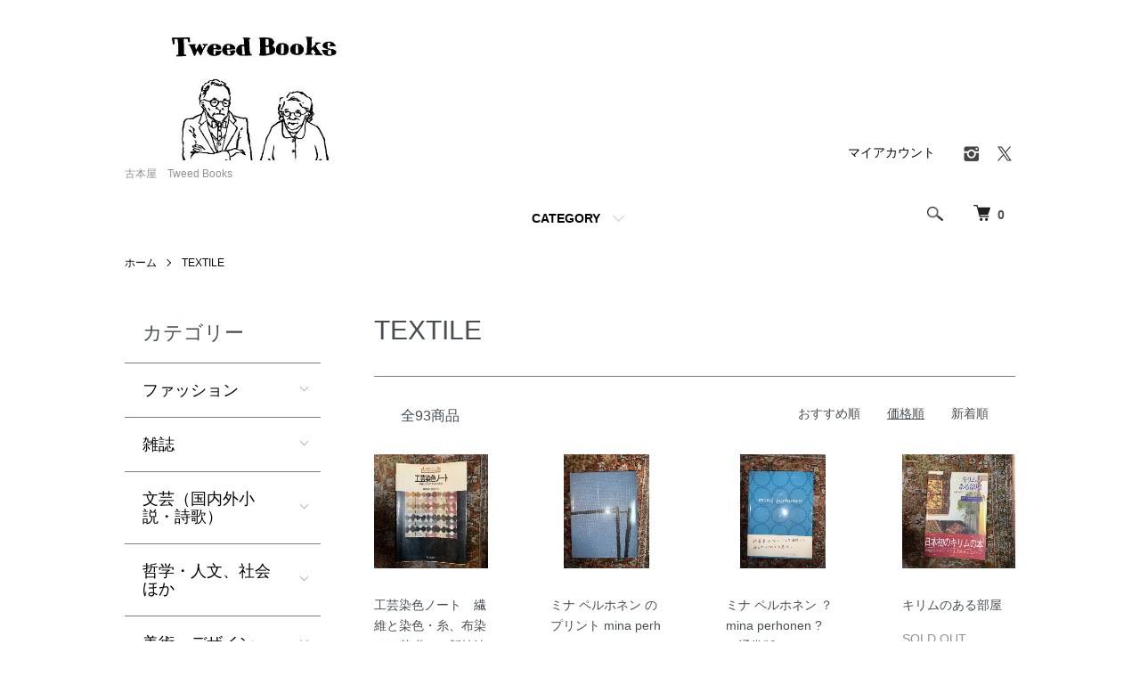

--- FILE ---
content_type: text/html; charset=EUC-JP
request_url: https://www.tweedbooks.com/?mode=cate&cbid=2485746&csid=0&sort=p&page=6
body_size: 10770
content:
<!DOCTYPE html PUBLIC "-//W3C//DTD XHTML 1.0 Transitional//EN" "http://www.w3.org/TR/xhtml1/DTD/xhtml1-transitional.dtd">
<html xmlns:og="http://ogp.me/ns#" xmlns:fb="http://www.facebook.com/2008/fbml" xmlns:mixi="http://mixi-platform.com/ns#" xmlns="http://www.w3.org/1999/xhtml" xml:lang="ja" lang="ja" dir="ltr">
<head>
<meta http-equiv="content-type" content="text/html; charset=euc-jp" />
<meta http-equiv="X-UA-Compatible" content="IE=edge,chrome=1" />
<meta name="viewport" content="width=device-width,initial-scale=1">
<title>TEXTILE - 古本屋　Tweed Books</title>
<meta name="Keywords" content="TEXTILE,tweedbooks ,ツイード ブックス,古本,古本屋,ファッション,トラッド,クラシック,アイビー,ivy,モード,哲学,文学,文芸,民藝,工藝,メンズクラブ，MEN’S CLUB,メンクラ,50年代,60年代,70年代,80年代,90年代,オリーブ,OLIVE,MCSISTER,エムシーシスター," />
<meta name="Description" content="古本屋　Tweed　Books" />
<meta name="Author" content="" />
<meta name="Copyright" content="" />
<meta http-equiv="content-style-type" content="text/css" />
<meta http-equiv="content-script-type" content="text/javascript" />
<link rel="stylesheet" href="https://www.tweedbooks.com/css/framework/colormekit.css" type="text/css" />
<link rel="stylesheet" href="https://www.tweedbooks.com/css/framework/colormekit-responsive.css" type="text/css" />
<link rel="stylesheet" href="https://img11.shop-pro.jp/PA01290/946/css/5/index.css?cmsp_timestamp=20230502071017" type="text/css" />
<link rel="stylesheet" href="https://img11.shop-pro.jp/PA01290/946/css/5/product_list.css?cmsp_timestamp=20230502071017" type="text/css" />

<link rel="alternate" type="application/rss+xml" title="rss" href="https://www.tweedbooks.com/?mode=rss" />
<script type="text/javascript" src="//ajax.googleapis.com/ajax/libs/jquery/1.7.2/jquery.min.js" ></script>
<meta property="og:title" content="TEXTILE - 古本屋　Tweed Books" />
<meta property="og:description" content="古本屋　Tweed　Books" />
<meta property="og:url" content="https://www.tweedbooks.com?mode=cate&cbid=2485746&csid=0&sort=p&page=6" />
<meta property="og:site_name" content="古本屋　Tweed Books" />
<meta property="og:image" content=""/>
<!-- Google tag (gtag.js) -->
<script async src="https://www.googletagmanager.com/gtag/js?id=G-GBWP71DBBW"></script>
<script>
  window.dataLayer = window.dataLayer || [];
  function gtag(){dataLayer.push(arguments);}
  gtag('js', new Date());

  gtag('config', 'G-GBWP71DBBW');
</script>
<script>
  var Colorme = {"page":"product_list","shop":{"account_id":"PA01290946","title":"\u53e4\u672c\u5c4b\u3000Tweed Books"},"basket":{"total_price":0,"items":[]},"customer":{"id":null}};

  (function() {
    function insertScriptTags() {
      var scriptTagDetails = [];
      var entry = document.getElementsByTagName('script')[0];

      scriptTagDetails.forEach(function(tagDetail) {
        var script = document.createElement('script');

        script.type = 'text/javascript';
        script.src = tagDetail.src;
        script.async = true;

        if( tagDetail.integrity ) {
          script.integrity = tagDetail.integrity;
          script.setAttribute('crossorigin', 'anonymous');
        }

        entry.parentNode.insertBefore(script, entry);
      })
    }

    window.addEventListener('load', insertScriptTags, false);
  })();
</script>
<script async src="https://zen.one/analytics.js"></script>
</head>
<body>
<meta name="colorme-acc-payload" content="?st=1&pt=10028&ut=2485746,0&at=PA01290946&v=20260117190951&re=&cn=a7a863d2da6534486f2a6b88b0990efb" width="1" height="1" alt="" /><script>!function(){"use strict";Array.prototype.slice.call(document.getElementsByTagName("script")).filter((function(t){return t.src&&t.src.match(new RegExp("dist/acc-track.js$"))})).forEach((function(t){return document.body.removeChild(t)})),function t(c){var r=arguments.length>1&&void 0!==arguments[1]?arguments[1]:0;if(!(r>=c.length)){var e=document.createElement("script");e.onerror=function(){return t(c,r+1)},e.src="https://"+c[r]+"/dist/acc-track.js?rev=3",document.body.appendChild(e)}}(["acclog001.shop-pro.jp","acclog002.shop-pro.jp"])}();</script><script src="https://img.shop-pro.jp/tmpl_js/86/jquery.tile.js"></script>
<script src="https://img.shop-pro.jp/tmpl_js/86/jquery.skOuterClick.js"></script>


<div class="l-header">
  <div class="l-header-main u-container">
    <div class="l-header-main__in">
      <div class="l-header-logo">
        <h1 class="l-header-logo__img">
          <a href="https://www.tweedbooks.com/"><img src="https://img11.shop-pro.jp/PA01290/946/PA01290946.jpg?cmsp_timestamp=20260109130353" alt="古本屋　Tweed Books" /></a>
        </h1>
                  <p class="l-header-logo__txt">
            古本屋　Tweed Books
          </p>
              </div>
      <div class="l-header-search">
        <button class="l-header-search__btn js-mega-menu-btn js-search-btn">
          <img src="https://img.shop-pro.jp/tmpl_img/86/icon-search.png" alt="検索" />
        </button>
        <div class="l-header-search__contents js-mega-menu-contents">
          <div class="l-header-search__box">
            <form action="https://www.tweedbooks.com/" method="GET" class="l-header-search__form">
              <input type="hidden" name="mode" value="srh" /><input type="hidden" name="sort" value="n" />
              <div class="l-header-search__input">
                <input type="text" name="keyword" placeholder="商品検索" />
              </div>
              <button class="l-header-search__submit" type="submit">
                <img src="https://img.shop-pro.jp/tmpl_img/86/icon-search.png" alt="送信" />
              </button>
            </form>
            <button class="l-header-search__close js-search-close" type="submit" aria-label="閉じる">
              <span></span>
              <span></span>
            </button>
          </div>
        </div>
        <div class="l-header-cart">
          <a href="https://www.tweedbooks.com/cart/proxy/basket?shop_id=PA01290946&shop_domain=tweedbooks.com">
            <img src="https://img.shop-pro.jp/tmpl_img/86/icon-cart.png" alt="カートを見る" />
            <span class="p-global-header__cart-count">
              0
            </span>
          </a>
        </div>
      </div>
      <button class="l-menu-btn js-navi-open" aria-label="メニュー">
        <span></span>
        <span></span>
      </button>
    </div>
    <div class="l-main-navi">
      <div class="l-main-navi__in">
        <ul class="l-main-navi-list">
                              <li class="l-main-navi-list__item">
            <div class="l-main-navi-list__ttl">
              CATEGORY
            </div>
            <button class="l-main-navi-list__link js-mega-menu-btn">
              CATEGORY
            </button>
            <div class="l-mega-menu js-mega-menu-contents">
              <ul class="l-mega-menu-list">
                                <li class="l-mega-menu-list__item">
                  <a class="l-mega-menu-list__link" href="https://www.tweedbooks.com/?mode=cate&cbid=1786176&csid=0&sort=n">
                    ファッション
                  </a>
                </li>
                                                    <li class="l-mega-menu-list__item">
                  <a class="l-mega-menu-list__link" href="https://www.tweedbooks.com/?mode=cate&cbid=1845443&csid=0&sort=n">
                    雑誌
                  </a>
                </li>
                                                    <li class="l-mega-menu-list__item">
                  <a class="l-mega-menu-list__link" href="https://www.tweedbooks.com/?mode=cate&cbid=1786178&csid=0&sort=n">
                    文芸（国内外小説・詩歌）
                  </a>
                </li>
                                                    <li class="l-mega-menu-list__item">
                  <a class="l-mega-menu-list__link" href="https://www.tweedbooks.com/?mode=cate&cbid=1800720&csid=0&sort=n">
                    哲学・人文、社会ほか
                  </a>
                </li>
                                                    <li class="l-mega-menu-list__item">
                  <a class="l-mega-menu-list__link" href="https://www.tweedbooks.com/?mode=cate&cbid=1786181&csid=0&sort=n">
                    美術・デザイン
                  </a>
                </li>
                                                    <li class="l-mega-menu-list__item">
                  <a class="l-mega-menu-list__link" href="https://www.tweedbooks.com/?mode=cate&cbid=2466038&csid=0&sort=n">
                    民藝
                  </a>
                </li>
                                                    <li class="l-mega-menu-list__item">
                  <a class="l-mega-menu-list__link" href="https://www.tweedbooks.com/?mode=cate&cbid=2370016&csid=0&sort=n">
                    写真集・関連書籍
                  </a>
                </li>
                                                    <li class="l-mega-menu-list__item">
                  <a class="l-mega-menu-list__link" href="https://www.tweedbooks.com/?mode=cate&cbid=2485746&csid=0&sort=n">
                    TEXTILE
                  </a>
                </li>
                                                    <li class="l-mega-menu-list__item">
                  <a class="l-mega-menu-list__link" href="https://www.tweedbooks.com/?mode=cate&cbid=1786186&csid=0&sort=n">
                    音楽・映画
                  </a>
                </li>
                              </ul>
            </div>
          </li>
                                                </ul>
        <div class="l-help-navi-box">
          <ul class="l-help-navi-list">
            <li class="l-help-navi-list__item">
              <a class="l-help-navi-list__link" href="https://www.tweedbooks.com/?mode=myaccount">マイアカウント</a>
            </li>
                      </ul>
          <ul class="l-sns-navi-list u-opa">
                        <li class="l-sns-navi-list__item">
              <a href="https://instagram.com/tweedbooks" target="_blank">
                <i class="icon-lg-b icon-instagram" aria-label="instagram"></i>
              </a>
            </li>
                                                <li class="l-sns-navi-list__item">
              <a href="https://twitter.com/tweedbooks" target="_blank">
                <i class="icon-lg-b icon-twitter" aria-label="Twitter"></i>
              </a>
            </li>
                                    <!-- <li class="l-sns-navi-list__item">
              <a href="" target="_blank">
                <i class="icon-lg-b icon-pinterest" aria-label="pinterest"></i>
              </a>
            </li> -->
          </ul>
        </div>
      </div>
    </div>
    <div class="l-main-navi-overlay js-navi-close"></div>
  </div>
</div>

<div class="l-main product_list">
  <div class="l-main product_list">
  
  <div class="c-breadcrumbs u-container">
    <ul class="c-breadcrumbs-list">
      <li class="c-breadcrumbs-list__item">
        <a href="https://www.tweedbooks.com/">
          ホーム
        </a>
      </li>
                  <li class="c-breadcrumbs-list__item">
        <a href="?mode=cate&cbid=2485746&csid=0&sort=n">
          TEXTILE
        </a>
      </li>
                      </ul>
  </div>
  
  <div class="l-contents-wrap u-container">
    
    <div class="l-contents-main">
      <h2 class="p-category__ttl">
                  TEXTILE
              </h2>
      
            
      
            
      
            
      
            
      
            
              <div class="p-item-list-head">
          <div class="p-item-list-num">
            全93商品
          </div>
          
          <ul class="p-item-sort-list">
            <li class="p-item-sort-list__item">
                          <a href="?mode=cate&cbid=2485746&csid=0">おすすめ順</a>
                          </li>
            <li class="p-item-sort-list__item">
                          <span>価格順</span>
                        </li>
            <li class="p-item-sort-list__item">
                          <a href="?mode=cate&cbid=2485746&csid=0&sort=n">新着順</a>
                          </li>
          </ul>
          
        </div>
        
        <ul class="c-item-list">
                    <li class="c-item-list__item">
            <div class="c-item-list__img u-img-scale">
              <a href="?pid=184051541">
                                <img src="https://img11.shop-pro.jp/PA01290/946/product/184051541_th.jpg?cmsp_timestamp=20241214145854" alt="工芸染色ノート　繊維と染色・糸、布染めの基礎　　新技法シリーズ" />
                              </a>
            </div>
            <div class="c-item-list__txt">
              <div class="c-item-list__ttl">
                <a href="?pid=184051541">
                  工芸染色ノート　繊維と染色・糸、布染めの基礎　　新技法シリーズ
                </a>
              </div>
                                          <div class="c-item-list__price is-soldout">
                SOLD OUT
              </div>
                                                      </div>
          </li>
                    <li class="c-item-list__item">
            <div class="c-item-list__img u-img-scale">
              <a href="?pid=166165133">
                                <img src="https://img11.shop-pro.jp/PA01290/946/product/166165133_th.jpg?cmsp_timestamp=20220119142259" alt="ミナ ペルホネン の プリント   mina perhonen 3 print" />
                              </a>
            </div>
            <div class="c-item-list__txt">
              <div class="c-item-list__ttl">
                <a href="?pid=166165133">
                  ミナ ペルホネン の プリント   mina perhonen 3 print
                </a>
              </div>
                                          <div class="c-item-list__price is-soldout">
                SOLD OUT
              </div>
                                                      </div>
          </li>
                    <li class="c-item-list__item">
            <div class="c-item-list__img u-img-scale">
              <a href="?pid=166165174">
                                <img src="https://img11.shop-pro.jp/PA01290/946/product/166165174_th.jpg?cmsp_timestamp=20220119142529" alt="ミナ ペルホネン ？  mina perhonen ?  （通常版）" />
                              </a>
            </div>
            <div class="c-item-list__txt">
              <div class="c-item-list__ttl">
                <a href="?pid=166165174">
                  ミナ ペルホネン ？  mina perhonen ?  （通常版）
                </a>
              </div>
                                          <div class="c-item-list__price is-soldout">
                SOLD OUT
              </div>
                                                      </div>
          </li>
                    <li class="c-item-list__item">
            <div class="c-item-list__img u-img-scale">
              <a href="?pid=178390107">
                                <img src="https://img11.shop-pro.jp/PA01290/946/product/178390107_th.jpg?cmsp_timestamp=20231129151938" alt="キリムのある部屋" />
                              </a>
            </div>
            <div class="c-item-list__txt">
              <div class="c-item-list__ttl">
                <a href="?pid=178390107">
                  キリムのある部屋
                </a>
              </div>
                                          <div class="c-item-list__price is-soldout">
                SOLD OUT
              </div>
                                                      </div>
          </li>
                    <li class="c-item-list__item">
            <div class="c-item-list__img u-img-scale">
              <a href="?pid=180383755">
                                <img src="https://img11.shop-pro.jp/PA01290/946/product/180383755_th.jpg?cmsp_timestamp=20240409141455" alt="企画展　コプト美術展　　ナイル河畔の文明遺産" />
                              </a>
            </div>
            <div class="c-item-list__txt">
              <div class="c-item-list__ttl">
                <a href="?pid=180383755">
                  企画展　コプト美術展　　ナイル河畔の文明遺産
                </a>
              </div>
                                          <div class="c-item-list__price is-soldout">
                SOLD OUT
              </div>
                                                      </div>
          </li>
                    <li class="c-item-list__item">
            <div class="c-item-list__img u-img-scale">
              <a href="?pid=170742202">
                                <img src="https://img11.shop-pro.jp/PA01290/946/product/170742202_th.jpg?cmsp_timestamp=20221006183457" alt="貴州苗族蝋染図案" />
                              </a>
            </div>
            <div class="c-item-list__txt">
              <div class="c-item-list__ttl">
                <a href="?pid=170742202">
                  貴州苗族蝋染図案
                </a>
              </div>
                                          <div class="c-item-list__price is-soldout">
                SOLD OUT
              </div>
                                                      </div>
          </li>
                    <li class="c-item-list__item">
            <div class="c-item-list__img u-img-scale">
              <a href="?pid=143545403">
                                <img src="https://img11.shop-pro.jp/PA01290/946/product/143545403_th.jpg?cmsp_timestamp=20190611133115" alt="ヨーロッパ染織の美  ヴィクトリア &amp; アルバート美術館展" />
                              </a>
            </div>
            <div class="c-item-list__txt">
              <div class="c-item-list__ttl">
                <a href="?pid=143545403">
                  ヨーロッパ染織の美  ヴィクトリア & アルバート美術館展
                </a>
              </div>
                                          <div class="c-item-list__price is-soldout">
                SOLD OUT
              </div>
                                                      </div>
          </li>
                    <li class="c-item-list__item">
            <div class="c-item-list__img u-img-scale">
              <a href="?pid=166165086">
                                <img src="https://img11.shop-pro.jp/PA01290/946/product/166165086_th.jpg?cmsp_timestamp=20220119142013" alt="AKIRA MINAGAWA  notes" />
                              </a>
            </div>
            <div class="c-item-list__txt">
              <div class="c-item-list__ttl">
                <a href="?pid=166165086">
                  AKIRA MINAGAWA  notes
                </a>
              </div>
                                          <div class="c-item-list__price is-soldout">
                SOLD OUT
              </div>
                                                      </div>
          </li>
                    <li class="c-item-list__item">
            <div class="c-item-list__img u-img-scale">
              <a href="?pid=171407929">
                                <img src="https://img11.shop-pro.jp/PA01290/946/product/171407929_th.jpg?cmsp_timestamp=20221112121450" alt="ハート展　インド手織と三宅一生" />
                              </a>
            </div>
            <div class="c-item-list__txt">
              <div class="c-item-list__ttl">
                <a href="?pid=171407929">
                  ハート展　インド手織と三宅一生
                </a>
              </div>
                                          <div class="c-item-list__price is-soldout">
                SOLD OUT
              </div>
                                                      </div>
          </li>
                    <li class="c-item-list__item">
            <div class="c-item-list__img u-img-scale">
              <a href="?pid=173624813">
                                <img src="https://img11.shop-pro.jp/PA01290/946/product/173624813_th.jpg?cmsp_timestamp=20230318133621" alt="絨毯とタピスリー" />
                              </a>
            </div>
            <div class="c-item-list__txt">
              <div class="c-item-list__ttl">
                <a href="?pid=173624813">
                  絨毯とタピスリー
                </a>
              </div>
                                          <div class="c-item-list__price is-soldout">
                SOLD OUT
              </div>
                                                      </div>
          </li>
                    <li class="c-item-list__item">
            <div class="c-item-list__img u-img-scale">
              <a href="?pid=180384340">
                                <img src="https://img11.shop-pro.jp/PA01290/946/product/180384340_th.jpg?cmsp_timestamp=20240409142956" alt="一茎有情　　（宇佐見英治　謹呈札）" />
                              </a>
            </div>
            <div class="c-item-list__txt">
              <div class="c-item-list__ttl">
                <a href="?pid=180384340">
                  一茎有情　　（宇佐見英治　謹呈札）
                </a>
              </div>
                                          <div class="c-item-list__price is-soldout">
                SOLD OUT
              </div>
                                                      </div>
          </li>
                    <li class="c-item-list__item">
            <div class="c-item-list__img u-img-scale">
              <a href="?pid=180793823">
                                <img src="https://img11.shop-pro.jp/PA01290/946/product/180793823_th.jpg?cmsp_timestamp=20240507145040" alt="新井淳一の布　手とテクノロジー" />
                              </a>
            </div>
            <div class="c-item-list__txt">
              <div class="c-item-list__ttl">
                <a href="?pid=180793823">
                  新井淳一の布　手とテクノロジー
                </a>
              </div>
                                          <div class="c-item-list__price is-soldout">
                SOLD OUT
              </div>
                                                      </div>
          </li>
                  </ul>
        
        
                  <div class="c-pager">
            <div class="c-pager__total">
              全<span>93</span>商品中 <span>61 - 72</span>表示
            </div>
            <ul class="c-pager-list">
              <li class="c-pager-list__item is-visible">
                                <a href="?mode=cate&cbid=2485746&csid=0&sort=p&page=5" class="c-pager-list__link is-prev">
                  前へ
                </a>
                              </li>
                                                        <li class="c-pager-list__item">
                <a href="?mode=cate&cbid=2485746&csid=0&sort=p&page=1" class="c-pager-list__link">
                  1
                </a>
              </li>
                                                                                    <li class="c-pager-list__item">
                <a href="?mode=cate&cbid=2485746&csid=0&sort=p&page=2" class="c-pager-list__link">
                  2
                </a>
              </li>
                                                                                    <li class="c-pager-list__item">
                <a href="?mode=cate&cbid=2485746&csid=0&sort=p&page=3" class="c-pager-list__link">
                  3
                </a>
              </li>
                                                                                    <li class="c-pager-list__item">
                <a href="?mode=cate&cbid=2485746&csid=0&sort=p&page=4" class="c-pager-list__link">
                  4
                </a>
              </li>
                                                                                    <li class="c-pager-list__item">
                <a href="?mode=cate&cbid=2485746&csid=0&sort=p&page=5" class="c-pager-list__link">
                  5
                </a>
              </li>
                                                                                    <li class="c-pager-list__item is-visible">
                <span class="c-pager-list__link is-disabled is-current">
                  6
                  <span class="c-pager-list__page">ページ目</span>
                </span>
              </li>
                                                                                    <li class="c-pager-list__item">
                <a href="?mode=cate&cbid=2485746&csid=0&sort=p&page=7" class="c-pager-list__link">
                  7
                </a>
              </li>
                                                                                    <li class="c-pager-list__item">
                <a href="?mode=cate&cbid=2485746&csid=0&sort=p&page=8" class="c-pager-list__link">
                  8
                </a>
              </li>
                                                        <li class="c-pager-list__item is-visible">
                                <a href="?mode=cate&cbid=2485746&csid=0&sort=p&page=7" class="c-pager-list__link is-next">
                  次へ
                </a>
                              </li>
            </ul>
          </div>
                
            
            
      
            
      
            
    </div>
    
    <div class="l-contents-side">
      
                  <div class="l-side-navi">
        <h3 class="l-side-navi__ttl">
          カテゴリー
        </h3>
        <ul class="l-side-navi-list">
                    <li class="l-side-navi-list__item">
                          <button class="l-side-navi-list__link js-toggle-btn">
                ファッション
              </button>
                                                <ul class="l-side-navi-sub-list js-toggle-contents">
              <li class="l-side-navi-sub-list__item">
                <a href="https://www.tweedbooks.com/?mode=cate&cbid=1786176&csid=0&sort=n" class="l-side-navi-sub-list__link">
                  全てのファッション
                </a>
              </li>
                            <li class="l-side-navi-sub-list__item">
                <a href="https://www.tweedbooks.com/?mode=cate&cbid=1786176&csid=1&sort=n" class="l-side-navi-sub-list__link">
                  Tailored ・Tradition・Classic
                </a>
              </li>
                                                  <li class="l-side-navi-sub-list__item">
                <a href="https://www.tweedbooks.com/?mode=cate&cbid=1786176&csid=2&sort=n" class="l-side-navi-sub-list__link">
                  Mode
                </a>
              </li>
                                                  <li class="l-side-navi-sub-list__item">
                <a href="https://www.tweedbooks.com/?mode=cate&cbid=1786176&csid=13&sort=n" class="l-side-navi-sub-list__link">
                  History
                </a>
              </li>
                                                  <li class="l-side-navi-sub-list__item">
                <a href="https://www.tweedbooks.com/?mode=cate&cbid=1786176&csid=20&sort=n" class="l-side-navi-sub-list__link">
                  Catalogue、Look Book、DM  etc
                </a>
              </li>
                                                  <li class="l-side-navi-sub-list__item">
                <a href="https://www.tweedbooks.com/?mode=cate&cbid=1786176&csid=15&sort=n" class="l-side-navi-sub-list__link">
                  Street・denim・Leather・Sneaker・Watches　etc
                </a>
              </li>
                                                  <li class="l-side-navi-sub-list__item">
                <a href="https://www.tweedbooks.com/?mode=cate&cbid=1786176&csid=6&sort=n" class="l-side-navi-sub-list__link">
                  読みもの
                </a>
              </li>
                                                  <li class="l-side-navi-sub-list__item">
                <a href="https://www.tweedbooks.com/?mode=cate&cbid=1786176&csid=19&sort=n" class="l-side-navi-sub-list__link">
                  民族衣装　日本ほか各国　文化・暮らし
                </a>
              </li>
                                                  <li class="l-side-navi-sub-list__item">
                <a href="https://www.tweedbooks.com/?mode=cate&cbid=1786176&csid=10&sort=n" class="l-side-navi-sub-list__link">
                  洋裁・和裁
                </a>
              </li>
                                                  <li class="l-side-navi-sub-list__item">
                <a href="https://www.tweedbooks.com/?mode=cate&cbid=1786176&csid=21&sort=n" class="l-side-navi-sub-list__link">
                  刺繍・編物など手芸
                </a>
              </li>
                        </ul>
                                  </li>
                    <li class="l-side-navi-list__item">
                          <button class="l-side-navi-list__link js-toggle-btn">
                雑誌
              </button>
                                                <ul class="l-side-navi-sub-list js-toggle-contents">
              <li class="l-side-navi-sub-list__item">
                <a href="https://www.tweedbooks.com/?mode=cate&cbid=1845443&csid=0&sort=n" class="l-side-navi-sub-list__link">
                  全ての雑誌
                </a>
              </li>
                            <li class="l-side-navi-sub-list__item">
                <a href="https://www.tweedbooks.com/?mode=cate&cbid=1845443&csid=1&sort=n" class="l-side-navi-sub-list__link">
                  MEN’S CLUB メンズクラブ
                </a>
              </li>
                                                  <li class="l-side-navi-sub-list__item">
                <a href="https://www.tweedbooks.com/?mode=cate&cbid=1845443&csid=26&sort=n" class="l-side-navi-sub-list__link">
                  DORSO メンズクラブ ドルソ
                </a>
              </li>
                                                  <li class="l-side-navi-sub-list__item">
                <a href="https://www.tweedbooks.com/?mode=cate&cbid=1845443&csid=10&sort=n" class="l-side-navi-sub-list__link">
                  Hot Dog PRESS
                </a>
              </li>
                                                  <li class="l-side-navi-sub-list__item">
                <a href="https://www.tweedbooks.com/?mode=cate&cbid=1845443&csid=23&sort=n" class="l-side-navi-sub-list__link">
                  Checkmate チェックメイト
                </a>
              </li>
                                                  <li class="l-side-navi-sub-list__item">
                <a href="https://www.tweedbooks.com/?mode=cate&cbid=1845443&csid=25&sort=n" class="l-side-navi-sub-list__link">
                  MEN’S CLUB BOOKS 　メンズクラブ　ブックス
                </a>
              </li>
                                                  <li class="l-side-navi-sub-list__item">
                <a href="https://www.tweedbooks.com/?mode=cate&cbid=1845443&csid=28&sort=n" class="l-side-navi-sub-list__link">
                  MEN'S NON NO メンズノンノ
                </a>
              </li>
                                                  <li class="l-side-navi-sub-list__item">
                <a href="https://www.tweedbooks.com/?mode=cate&cbid=1845443&csid=6&sort=n" class="l-side-navi-sub-list__link">
                  ひまわり・それいゆ・中原淳一、内藤ルネ、竹久夢二、高畠華宵、蕗谷虹児など
                </a>
              </li>
                                                  <li class="l-side-navi-sub-list__item">
                <a href="https://www.tweedbooks.com/?mode=cate&cbid=1845443&csid=7&sort=n" class="l-side-navi-sub-list__link">
                  Vogue・Vogue Pattern Book
                </a>
              </li>
                                                  <li class="l-side-navi-sub-list__item">
                <a href="https://www.tweedbooks.com/?mode=cate&cbid=1845443&csid=9&sort=n" class="l-side-navi-sub-list__link">
                  MEN'S EXTRA  MEN'S EX
                </a>
              </li>
                                                  <li class="l-side-navi-sub-list__item">
                <a href="https://www.tweedbooks.com/?mode=cate&cbid=1845443&csid=14&sort=n" class="l-side-navi-sub-list__link">
                  seventeen
                </a>
              </li>
                                                  <li class="l-side-navi-sub-list__item">
                <a href="https://www.tweedbooks.com/?mode=cate&cbid=1845443&csid=16&sort=n" class="l-side-navi-sub-list__link">
                  GQ
                </a>
              </li>
                                                  <li class="l-side-navi-sub-list__item">
                <a href="https://www.tweedbooks.com/?mode=cate&cbid=1845443&csid=22&sort=n" class="l-side-navi-sub-list__link">
                  mc Sister
                </a>
              </li>
                                                  <li class="l-side-navi-sub-list__item">
                <a href="https://www.tweedbooks.com/?mode=cate&cbid=1845443&csid=27&sort=n" class="l-side-navi-sub-list__link">
                  Olive
                </a>
              </li>
                                                  <li class="l-side-navi-sub-list__item">
                <a href="https://www.tweedbooks.com/?mode=cate&cbid=1845443&csid=13&sort=n" class="l-side-navi-sub-list__link">
                  gap
                </a>
              </li>
                                                  <li class="l-side-navi-sub-list__item">
                <a href="https://www.tweedbooks.com/?mode=cate&cbid=1845443&csid=15&sort=n" class="l-side-navi-sub-list__link">
                  流行通信
                </a>
              </li>
                                                  <li class="l-side-navi-sub-list__item">
                <a href="https://www.tweedbooks.com/?mode=cate&cbid=1845443&csid=17&sort=n" class="l-side-navi-sub-list__link">
                  装苑
                </a>
              </li>
                                                  <li class="l-side-navi-sub-list__item">
                <a href="https://www.tweedbooks.com/?mode=cate&cbid=1845443&csid=21&sort=n" class="l-side-navi-sub-list__link">
                  毛糸だま
                </a>
              </li>
                                                  <li class="l-side-navi-sub-list__item">
                <a href="https://www.tweedbooks.com/?mode=cate&cbid=1845443&csid=3&sort=n" class="l-side-navi-sub-list__link">
                  BRUTUS/HUGE
                </a>
              </li>
                                                  <li class="l-side-navi-sub-list__item">
                <a href="https://www.tweedbooks.com/?mode=cate&cbid=1845443&csid=20&sort=n" class="l-side-navi-sub-list__link">
                  an・an
                </a>
              </li>
                                                  <li class="l-side-navi-sub-list__item">
                <a href="https://www.tweedbooks.com/?mode=cate&cbid=1845443&csid=5&sort=n" class="l-side-navi-sub-list__link">
                  Esquire
                </a>
              </li>
                                                  <li class="l-side-navi-sub-list__item">
                <a href="https://www.tweedbooks.com/?mode=cate&cbid=1845443&csid=4&sort=n" class="l-side-navi-sub-list__link">
                  etc
                </a>
              </li>
                                                  <li class="l-side-navi-sub-list__item">
                <a href="https://www.tweedbooks.com/?mode=cate&cbid=1845443&csid=8&sort=n" class="l-side-navi-sub-list__link">
                  洋装
                </a>
              </li>
                                                  <li class="l-side-navi-sub-list__item">
                <a href="https://www.tweedbooks.com/?mode=cate&cbid=1845443&csid=19&sort=n" class="l-side-navi-sub-list__link">
                  THE SARTORIAL ART JOURNAL
                </a>
              </li>
                        </ul>
                                  </li>
                    <li class="l-side-navi-list__item">
                          <button class="l-side-navi-list__link js-toggle-btn">
                文芸（国内外小説・詩歌）
              </button>
                                                <ul class="l-side-navi-sub-list js-toggle-contents">
              <li class="l-side-navi-sub-list__item">
                <a href="https://www.tweedbooks.com/?mode=cate&cbid=1786178&csid=0&sort=n" class="l-side-navi-sub-list__link">
                  全ての文芸（国内外小説・詩歌）
                </a>
              </li>
                            <li class="l-side-navi-sub-list__item">
                <a href="https://www.tweedbooks.com/?mode=cate&cbid=1786178&csid=3&sort=n" class="l-side-navi-sub-list__link">
                  日本の文芸（小説・随筆・評論 / 絵本など）
                </a>
              </li>
                                                  <li class="l-side-navi-sub-list__item">
                <a href="https://www.tweedbooks.com/?mode=cate&cbid=1786178&csid=7&sort=n" class="l-side-navi-sub-list__link">
                  フォアレディース  FOR LADIES など
                </a>
              </li>
                                                  <li class="l-side-navi-sub-list__item">
                <a href="https://www.tweedbooks.com/?mode=cate&cbid=1786178&csid=1&sort=n" class="l-side-navi-sub-list__link">
                  海外文芸（小説・随筆・評論 / 絵本など）
                </a>
              </li>
                                                  <li class="l-side-navi-sub-list__item">
                <a href="https://www.tweedbooks.com/?mode=cate&cbid=1786178&csid=4&sort=n" class="l-side-navi-sub-list__link">
                  南米文学
                </a>
              </li>
                                                  <li class="l-side-navi-sub-list__item">
                <a href="https://www.tweedbooks.com/?mode=cate&cbid=1786178&csid=6&sort=n" class="l-side-navi-sub-list__link">
                  詩・句  ・ 詩人俳人のよみもの
                </a>
              </li>
                        </ul>
                                  </li>
                    <li class="l-side-navi-list__item">
                          <button class="l-side-navi-list__link js-toggle-btn">
                哲学・人文、社会ほか
              </button>
                                                <ul class="l-side-navi-sub-list js-toggle-contents">
              <li class="l-side-navi-sub-list__item">
                <a href="https://www.tweedbooks.com/?mode=cate&cbid=1800720&csid=0&sort=n" class="l-side-navi-sub-list__link">
                  全ての哲学・人文、社会ほか
                </a>
              </li>
                            <li class="l-side-navi-sub-list__item">
                <a href="https://www.tweedbooks.com/?mode=cate&cbid=1800720&csid=1&sort=n" class="l-side-navi-sub-list__link">
                  古代哲学
                </a>
              </li>
                                                  <li class="l-side-navi-sub-list__item">
                <a href="https://www.tweedbooks.com/?mode=cate&cbid=1800720&csid=2&sort=n" class="l-side-navi-sub-list__link">
                  中世哲学
                </a>
              </li>
                                                  <li class="l-side-navi-sub-list__item">
                <a href="https://www.tweedbooks.com/?mode=cate&cbid=1800720&csid=3&sort=n" class="l-side-navi-sub-list__link">
                  近代哲学
                </a>
              </li>
                                                  <li class="l-side-navi-sub-list__item">
                <a href="https://www.tweedbooks.com/?mode=cate&cbid=1800720&csid=4&sort=n" class="l-side-navi-sub-list__link">
                  現代哲学 ・思想ほか
                </a>
              </li>
                                                  <li class="l-side-navi-sub-list__item">
                <a href="https://www.tweedbooks.com/?mode=cate&cbid=1800720&csid=5&sort=n" class="l-side-navi-sub-list__link">
                  そのほか歴史、社会学、精神科学、民俗学など
                </a>
              </li>
                        </ul>
                                  </li>
                    <li class="l-side-navi-list__item">
                          <button class="l-side-navi-list__link js-toggle-btn">
                美術・デザイン
              </button>
                                                <ul class="l-side-navi-sub-list js-toggle-contents">
              <li class="l-side-navi-sub-list__item">
                <a href="https://www.tweedbooks.com/?mode=cate&cbid=1786181&csid=0&sort=n" class="l-side-navi-sub-list__link">
                  全ての美術・デザイン
                </a>
              </li>
                            <li class="l-side-navi-sub-list__item">
                <a href="https://www.tweedbooks.com/?mode=cate&cbid=1786181&csid=3&sort=n" class="l-side-navi-sub-list__link">
                  デザイン・建築
                </a>
              </li>
                                                  <li class="l-side-navi-sub-list__item">
                <a href="https://www.tweedbooks.com/?mode=cate&cbid=1786181&csid=5&sort=n" class="l-side-navi-sub-list__link">
                  図録・画集
                </a>
              </li>
                                                  <li class="l-side-navi-sub-list__item">
                <a href="https://www.tweedbooks.com/?mode=cate&cbid=1786181&csid=6&sort=n" class="l-side-navi-sub-list__link">
                  VISIONAIRE
                </a>
              </li>
                                                  <li class="l-side-navi-sub-list__item">
                <a href="https://www.tweedbooks.com/?mode=cate&cbid=1786181&csid=7&sort=n" class="l-side-navi-sub-list__link">
                  美術読み物
                </a>
              </li>
                        </ul>
                                  </li>
                    <li class="l-side-navi-list__item">
                          <a href="https://www.tweedbooks.com/?mode=cate&cbid=2466038&csid=0&sort=n" class="l-side-navi-list__link is-link">
                民藝
              </a>
                                  </li>
                    <li class="l-side-navi-list__item">
                          <a href="https://www.tweedbooks.com/?mode=cate&cbid=2370016&csid=0&sort=n" class="l-side-navi-list__link is-link">
                写真集・関連書籍
              </a>
                                  </li>
                    <li class="l-side-navi-list__item">
                          <a href="https://www.tweedbooks.com/?mode=cate&cbid=2485746&csid=0&sort=n" class="l-side-navi-list__link is-link">
                TEXTILE
              </a>
                                  </li>
                    <li class="l-side-navi-list__item">
                          <button class="l-side-navi-list__link js-toggle-btn">
                音楽・映画
              </button>
                                                <ul class="l-side-navi-sub-list js-toggle-contents">
              <li class="l-side-navi-sub-list__item">
                <a href="https://www.tweedbooks.com/?mode=cate&cbid=1786186&csid=0&sort=n" class="l-side-navi-sub-list__link">
                  全ての音楽・映画
                </a>
              </li>
                            <li class="l-side-navi-sub-list__item">
                <a href="https://www.tweedbooks.com/?mode=cate&cbid=1786186&csid=1&sort=n" class="l-side-navi-sub-list__link">
                  Jazz
                </a>
              </li>
                                                  <li class="l-side-navi-sub-list__item">
                <a href="https://www.tweedbooks.com/?mode=cate&cbid=1786186&csid=3&sort=n" class="l-side-navi-sub-list__link">
                  音楽
                </a>
              </li>
                                                  <li class="l-side-navi-sub-list__item">
                <a href="https://www.tweedbooks.com/?mode=cate&cbid=1786186&csid=5&sort=n" class="l-side-navi-sub-list__link">
                  オーディオ
                </a>
              </li>
                                                  <li class="l-side-navi-sub-list__item">
                <a href="https://www.tweedbooks.com/?mode=cate&cbid=1786186&csid=4&sort=n" class="l-side-navi-sub-list__link">
                  映画・演劇
                </a>
              </li>
                        </ul>
                                  </li>
                  </ul>
      </div>
                                                                                                                  
      
            
    </div>
  </div>
</div>

<script type="text/javascript">
$(document).ready(function() {
  $(".js-toggle-btn").click(function () {
    $(this).next(".js-toggle-contents").slideToggle(200,"swing");
    $(this).toggleClass("is-on");
  });
});
</script></div>

<div class="l-bottom u-container">
        <div class="p-shop-info">
    
        
    
        
  </div>
  <div class="p-shopguide u-contents-s">
    <h2 class="u-visually-hidden">
      ショッピングガイド
    </h2>
    <div class="p-shopguide-wrap">
            <div class="p-shopguide-column">
        <div class="p-shopguide-box js-matchHeight">
          <div class="p-shopguide-head">
            <div class="p-shopguide__icon">
              <img src="https://img.shop-pro.jp/tmpl_img/86/shopguide-icon-shipping.png" alt="" />
            </div>
            <h3 class="c-ttl-sub">
              SHIPPING
              <span class="c-ttl-sub__ja">配送・送料について</span>
            </h3>
          </div>
          <dl class="p-shopguide-txt">
                        <dt class="p-shopguide__ttl">
              ゆうメール・クリックポスト
            </dt>
            <dd class="p-shopguide__body">
                            全国一律350円です。（資材費等経費込）<br />
形状・重さに合わせ最適な方法でお送りしたします。<br />
＊Domestic only<br />
<br />
＊34㎝×25㎝、厚さ3㎝を超える本はゆうパックあるいはレターパックプラスで発送いたします。<br />
その際は送料変更となる旨を連絡いたします。<br />
<br />
ゆうメール・クリックポストは紛失などの際の補償がございません。<br />
<br />
お荷物の補償、追跡をご希望の場合はゆうパックでの発送をお選びください。<br />
ゆうパックは発送地域によって送料が異なります。詳細は下記ゆうパックの欄をご参照ください。<br />
<br />
代引きお支払いをご希望の場合は別途手数料490円頂戴いたします。<br />
（内訳  代引き手数料：290円、送金手数料：203円   端数切り捨て）<br />
<br />
＊また複数冊ご注文をいただき、規格に収まらない場合は誠に申し訳ございませんが、ゆうパックでお願いする場合がございます。その際はこちらより改めてご連絡させていただきます。どうぞよろしくお願い申し上げます。<br />
<br />

            </dd>
                        <dt class="p-shopguide__ttl">
              ゆうパック
            </dt>
            <dd class="p-shopguide__body">
                            追跡サービス・紛失等の補償をご希望の場合はゆうパックにてお送りいたします。<br />
また合計3kgを超える場合や大型本・セットの場合もゆうパック発送となります。該当商品は明記して御座います。<br />
・土日、祝日および定休日（月曜）は発送が出来ない場合があります。お急ぎの場合は別途ご相談ください。<br />
＊Domestic only<br />
<br />
ゆうパックは発送地域によって送料（税込）が異なります。<br />
<br />
北海道 1290<br />
東北 関東 信越 北陸 東海　750<br />
近畿 850<br />
中国・四国 980<br />
九州 1290<br />
沖縄 1330<br />
<br />
<br />
代引きお支払いをご希望の場合、別途手数料490円（税込）を頂戴いたします。（内訳  代引き手数料：290円、送金手数料：203円   端数切り捨て）<br />
<br />
＊ゆうパックは土日祝日以外の発送となります。<br />
<br />

            </dd>
                        <dt class="p-shopguide__ttl">
              レターパックプラス（代引き不可）
            </dt>
            <dd class="p-shopguide__body">
                            全国一律600円です。<br />
【代金引換ではご利用いただけません】<br />
＊Domestic only<br />
ゆうメールでお送りできない本をこちらで発送いたします。<br />
厚さが3㎝、重さが1㎏を超える本。<br />
<br />
複数冊ご注文をいただいた場合で規格に収まらない場合は誠に申し訳ございませんがゆうパックにてお願いする場合があるございます。その際は改めてこちらから連絡させていただきます。どうぞよろしくお願い申し上げます。<br />
<br />
＊厚みのある本は郵便ポストに入らない為、土日祝日以外の発送となりますこと何卒ご容赦ください。
            </dd>
                      </dl>
        </div>
      </div>
            <div class="p-shopguide-column">
        <div class="p-shopguide-box js-matchHeight">
          <div class="p-shopguide-head">
            <div class="p-shopguide__icon">
              <img src="https://img.shop-pro.jp/tmpl_img/86/shopguide-icon-return.png" alt="" />
            </div>
            <h3 class="c-ttl-sub">
              RETURN
              <span class="c-ttl-sub__ja">返品について</span>
            </h3>
          </div>
          <dl class="p-shopguide-txt">
                        <dt class="p-shopguide__ttl">
              不良品
            </dt>
            <dd class="p-shopguide__body">
              商品到着後速やかに（商品到着後３日以内）ご連絡ください。商品に欠陥（乱丁・落丁、商品説明の記載事項と著しく異なる）がある場合を除き、返品には応じかねますのでご了承ください。
            </dd>
                                    <dt class="p-shopguide__ttl">
              返品期限
            </dt>
            <dd class="p-shopguide__body">
              古本という商品の性格上、基本的に返品はご容赦ください。<br />
<br />
誤品配送、当店のミスが原因の返品につきましては<br />
商品到着後３日以内にご連絡をお願いいたします。
            </dd>
                                    <dt class="p-shopguide__ttl">
              返品送料
            </dt>
            <dd class="p-shopguide__body">
              ご注文商品と異なる商品が届いた場合は、お手数ですが当店までご連絡お願いいたします。<br />
返品の際の送料は全額当店で負担いたします。
            </dd>
                      </dl>
        </div>
      </div>
            <div class="p-shopguide-column">
        <div class="p-shopguide-box js-matchHeight">
          <div class="p-shopguide-head">
            <div class="p-shopguide__icon">
              <img src="https://img.shop-pro.jp/tmpl_img/86/shopguide-icon-payment.png" alt="" />
            </div>
            <h3 class="c-ttl-sub">
              PAYMENT
              <span class="c-ttl-sub__ja">お支払いについて</span>
            </h3>
          </div>
          <dl class="p-shopguide-txt">
                        <dt class="p-shopguide__ttl">
              ゆうちょ振込 （郵便局・ゆうちょダイレクト振替）
            </dt>
            <dd class="p-shopguide__body">
                                          郵便局でのお振込みの場合です<br />
<br />
先払い<br />
<br />
振込口座記載の受注メール受信後5日以内にお願いいたします。<br />
<br />
振込手数料はお客様ご負担でお願いいたします<br />
<br />
＊We do not accept remittances to bank accounts from overseas.
            </dd>
                        <dt class="p-shopguide__ttl">
              ゆうちょ銀行（他銀行から振込）
            </dt>
            <dd class="p-shopguide__body">
                                          ・郵便局ではなく他銀行からゆうちょへお振込みの場合です。<br />
支店名検索ではゼロの「ゼ」で検索。<br />
<br />
先払い<br />
<br />
振込口座記載の受注メール受信後に5日以内にお願いいたします。<br />
<br />
振込手数料はお客様ご負担でお願いいたします<br />
<br />
＊We do not accept remittances to bank accounts from overseas.
            </dd>
                        <dt class="p-shopguide__ttl">
              みずほ銀行振込
            </dt>
            <dd class="p-shopguide__body">
                                          先払い<br />
振込口座記載の受注メール受信後5日以内にお願いいたします。<br />
<br />
振込手数料はお客様ご負担でお願いいたします<br />
＊We do not accept remittances to bank accounts from overseas.
            </dd>
                        <dt class="p-shopguide__ttl">
              三菱UFJ銀行 振込
            </dt>
            <dd class="p-shopguide__body">
                                          先払い<br />
＊手数料はご負担をお願い申しあげます。<br />
＊在庫確認・ご入金の知らせのメール後、5日以内にお振込みをお願いいたします。<br />
<br />
＊We do not accept remittances to bank accounts from overseas.
            </dd>
                        <dt class="p-shopguide__ttl">
              PayPay銀行（旧ジャパンネット銀行）振込
            </dt>
            <dd class="p-shopguide__body">
                                          先払い<br />
振込口座記載の受注メール受信後5日以内にお願いいたします。<br />
<br />
振込手数料はお客様ご負担でお願いいたします<br />
<br />
＊We do not accept remittances to bank accounts from overseas.
            </dd>
                        <dt class="p-shopguide__ttl">
              商品代引き（ゆうパックもしくはゆうメール）
            </dt>
            <dd class="p-shopguide__body">
                                          手数料490円となります。<br />
代引き手数料290円 ＋ 振込手数料203円<br />
端数切り捨て<br />
<br />
<br />
<br />
ゆうパックあるいはゆうメールかを、本の形状、重量などを鑑みて当店で適切な方法を選択させていただきます。<br />
ゆうメールをご選択いただき、形状や重量が超えてしまう場合、改めてこちらからゆうパックをご案内させていただくこともございますので、何卒御容赦下さい。
            </dd>
                      </dl>
        </div>
      </div>
          </div>
  </div>
</div>

<div class="l-footer">
  <div class="u-container">
    <div class="l-footer-main">
      <div class="l-footer-shopinfo">
        <div class="l-footer-shopinfo__logo">
          <a href="https://www.tweedbooks.com/"><img src="https://img11.shop-pro.jp/PA01290/946/PA01290946.jpg?cmsp_timestamp=20260109130353" alt="古本屋　Tweed Books" /></a>
        </div>
                <div class="l-footer-shopinfo__txt">
          古本屋　Tweed Books
        </div>
                <ul class="l-footer-sns-list u-opa">
                    <li class="l-footer-sns-list__item">
            <a href="https://instagram.com/tweedbooks" target="_blank">
              <i class="icon-lg-b icon-instagram" aria-label="instagram"></i>
            </a>
          </li>
                                        <li class="l-footer-sns-list__item">
            <a href="https://twitter.com/tweedbooks" target="_blank">
              <i class="icon-lg-b icon-twitter" aria-label="Twitter"></i>
            </a>
          </li>
                              <!-- <li class="l-footer-sns-list__item">
            <a href="" target="_blank">
              <i class="icon-lg-b icon-pinterest" aria-label="pinterest"></i>
            </a>
          </li> -->
        </ul>
                <div class="l-footer-qrcode">
          <img src="https://img11.shop-pro.jp/PA01290/946/qrcode.jpg?cmsp_timestamp=20260109130353" />
        </div>
              </div>
      <div class="l-footer-navi">
        <ul class="l-footer-navi-list">
          <li class="l-footer-navi-list__item">
            <a class="l-footer-navi-list__link" href="https://www.tweedbooks.com/">
              ホーム
            </a>
          </li>
          <li class="l-footer-navi-list__item">
            <a class="l-footer-navi-list__link" href="https://www.tweedbooks.com/?mode=sk#delivery">
              配送・送料について
            </a>
          </li>
          <li class="l-footer-navi-list__item">
            <a class="l-footer-navi-list__link" href="https://www.tweedbooks.com/?mode=sk#return">
              返品について
            </a>
          </li>
          <li class="l-footer-navi-list__item">
            <a class="l-footer-navi-list__link" href="https://www.tweedbooks.com/?mode=sk#payment">
              支払い方法について
            </a>
          </li>
          <li class="l-footer-navi-list__item">
            <a class="l-footer-navi-list__link" href="https://www.tweedbooks.com/?mode=sk#info">
              特定商取引法に基づく表記
            </a>
          </li>
          <li class="l-footer-navi-list__item">
            <a class="l-footer-navi-list__link" href="https://www.tweedbooks.com/?mode=privacy">
              プライバシーポリシー
            </a>
          </li>
        </ul>
        <ul class="l-footer-navi-list">
                              <li class="l-footer-navi-list__item">
            <span class="l-footer-navi-list__link">
              <a href="https://www.tweedbooks.com/?mode=rss">RSS</a> / <a href="https://www.tweedbooks.com/?mode=atom">ATOM</a>
            </span>
          </li>
        </ul>
        <ul class="l-footer-navi-list">
          <li class="l-footer-navi-list__item">
            <a class="l-footer-navi-list__link" href="https://www.tweedbooks.com/?mode=myaccount">
              マイアカウント
            </a>
          </li>
                    <li class="l-footer-navi-list__item">
                        <a class="l-footer-navi-list__link" href="https://www.tweedbooks.com/cart/proxy/basket?shop_id=PA01290946&shop_domain=tweedbooks.com">
              カートを見る
            </a>
                      </li>
          <li class="l-footer-navi-list__item">
            <a class="l-footer-navi-list__link" href="https://tweedbooks.shop-pro.jp/customer/inquiries/new">
              お問い合わせ
            </a>
          </li>
        </ul>
      </div>
    </div>
  </div>
</div>
<div class="l-copyright">
  <div class="l-copyright__txt">
    <a href='https://shop-pro.jp' target='_blank'>カラーミーショップ</a> Copyright (C) 2005-2026 <a href='https://pepabo.com/' target='_blank'>GMOペパボ株式会社</a> All Rights Reserved.
  </div>
  <div class="l-copyright__logo">
    <a href="https://shop-pro.jp" target="_blank">Powered by<img src="https://img.shop-pro.jp/tmpl_img/86/powered.png" alt="カラーミーショップ" /></a>
  </div>
</div>

<script src="https://img.shop-pro.jp/tmpl_js/86/jquery.biggerlink.min.js"></script>
<script src="https://img.shop-pro.jp/tmpl_js/86/jquery.matchHeight-min.js"></script>
<script src="https://img.shop-pro.jp/tmpl_js/86/what-input.js"></script>

<script type="text/javascript">
$(document).ready(function() {
  //category search
  $(".js-mega-menu-btn").on("click",function() {
    if ($(this).hasClass("is-on")) {
      $(this).removeClass("is-on");
      $(this).next(".js-mega-menu-contents").fadeOut(200,"swing");
    } else {
      $(".js-mega-menu-btn").removeClass("is-on");
      $(".js-mega-menu-btn").next().fadeOut(200,"swing");
      $(this).addClass("is-on");
      $(this).next(".js-mega-menu-contents").fadeIn(200,"swing");
    }
  });
  $(".js-search-close").on('click',function() {
    $(".l-header-search__contents").fadeOut(200,"swing");
    $(".l-header-search__btn").removeClass("is-on");
  });
  $(".js-search-btn").on('click',function() {
    $(".l-main-navi").removeClass("is-open");
    $(".js-navi-open").removeClass("is-on");
  });

  //hamburger
  $(".js-navi-open,.js-navi-close").on('click',function() {
    $(".l-header-search__contents").fadeOut(200,"swing");
    $(".l-header-search__btn").removeClass("is-on");
    $(".l-header").toggleClass("is-open");
    $(".l-main-navi").toggleClass("is-open");
    $(".l-menu-btn").toggleClass("is-on");
    $(".l-main-navi-overlay").toggleClass("is-on");
  });
});
</script>

<script type="text/javascript">
$(document).ready(function() {
  var header = $(".l-header")
  var headerHeight = header.outerHeight()
  var navPos = $(".l-main-navi").offset().top

  $(window).on("load scroll", function() {
    var value = $(this).scrollTop();
    if ( value > navPos ) {
      $(".l-header").addClass("is-fixed");
      $(".l-main").css("margin-top", headerHeight);
    } else {
      $(".l-header").removeClass("is-fixed");
      $(".l-main").css("margin-top", '0');
    }
  });
  $(window).on("load resize", function() {
    if ($(window).width() < 1030) {
      $("body").css("margin-top", header.outerHeight());
    } else {
      $("body").css("margin-top", "");
    }
  });
});
</script>

<script type="text/javascript">
$(document).ready(function() {
  $(".js-bigger").biggerlink();
});
</script>

<script type="text/javascript">
$(document).ready(function() {
  $(".js-matchHeight").matchHeight();
});
</script>

<script>
  $(function () {
  function window_size_switch_func() {
    if($(window).width() >= 768) {
    // product option switch -> table
    $('#prd-opt-table').html($('.prd-opt-table').html());
    $('#prd-opt-table table').addClass('table table-bordered');
    $('#prd-opt-select').empty();
    } else {
    // product option switch -> select
    $('#prd-opt-table').empty();
    if($('#prd-opt-select > *').size() == 0) {
      $('#prd-opt-select').append($('.prd-opt-select').html());
    }
    }
  }
  window_size_switch_func();
  $(window).load(function () {
    $('.history-unit').tile();
  });
  $(window).resize(function () {
    window_size_switch_func();
    $('.history-unit').tile();
  });
  });
</script><script type="text/javascript" src="https://www.tweedbooks.com/js/cart.js" ></script>
<script type="text/javascript" src="https://www.tweedbooks.com/js/async_cart_in.js" ></script>
<script type="text/javascript" src="https://www.tweedbooks.com/js/product_stock.js" ></script>
<script type="text/javascript" src="https://www.tweedbooks.com/js/js.cookie.js" ></script>
<script type="text/javascript" src="https://www.tweedbooks.com/js/favorite_button.js" ></script>
</body></html>